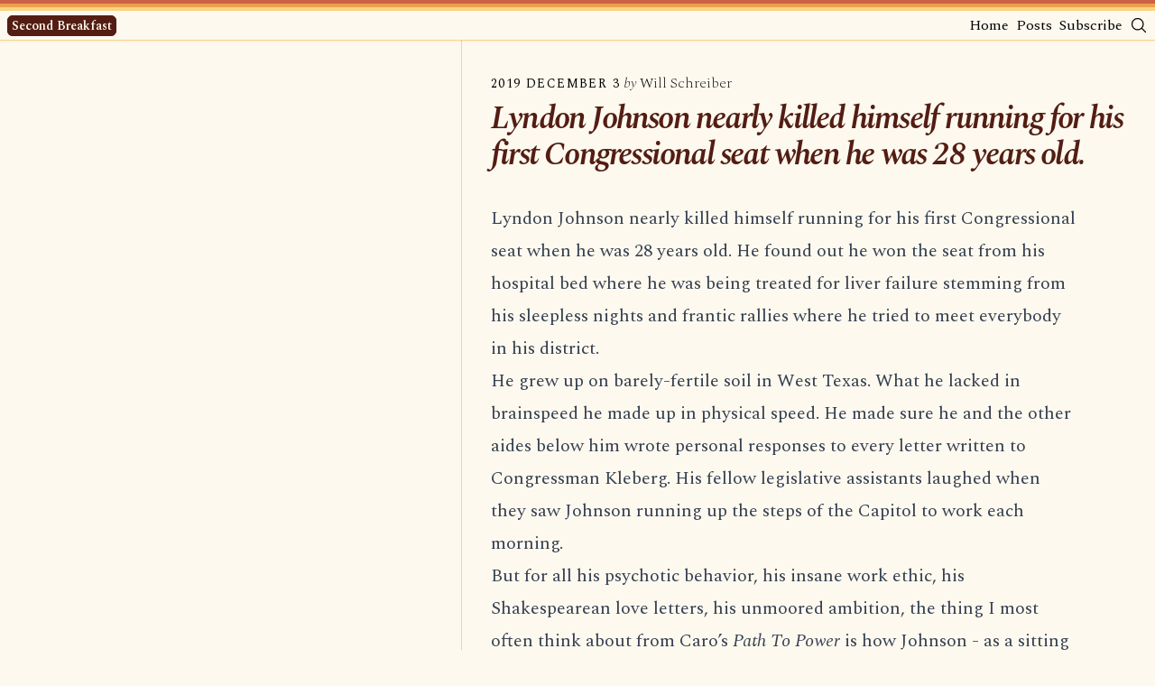

--- FILE ---
content_type: text/html; charset=utf-8
request_url: https://www.secondbreakfast.co/p/lyndon-johnson-nearly-killed-himself-running-for-his-first-congressional-seat-when-he-was-28-years/
body_size: 4571
content:
<!DOCTYPE html>
<html lang="en" class="h-full bg-barely-yellow">
<head>

    <meta charset="utf-8" />
    <meta name="viewport" content="width=device-width, initial-scale=1">
    <link rel="stylesheet" href="https://www.secondbreakfast.co/assets/built/index.css?v=bdb116b221" />
    <script src="https://www.secondbreakfast.co/assets/built/index.js?v=bdb116b221" defer></script>

    <title>Lyndon Johnson nearly killed himself running for his first Congressional seat when he was 28 years old.</title>

    <link rel="preconnect" href="https://fonts.googleapis.com">
    <link rel="preconnect" href="https://fonts.gstatic.com" crossorigin>
    <link
      href="https://fonts.googleapis.com/css2?family=Spectral:ital,wght@0,200;0,400;0,600;0,700;1,200;1,400;1,600;1,700&display=swap"
      rel="stylesheet">

    <link rel="icon" href="https://www.secondbreakfast.co/content/images/size/w256h256/format/jpeg/2024/01/ronaldo-arthur-vidal-Cdz_lvnl37k-unsplash.jpg" type="image/jpeg">
    <link rel="canonical" href="https://www.secondbreakfast.co/p/lyndon-johnson-nearly-killed-himself-running-for-his-first-congressional-seat-when-he-was-28-years/">
    <meta name="referrer" content="no-referrer-when-downgrade">
    
    <meta property="og:site_name" content="Second Breakfast">
    <meta property="og:type" content="article">
    <meta property="og:title" content="Lyndon Johnson nearly killed himself running for his first Congressional seat when he was 28 years old.">
    <meta property="og:description" content="Lyndon Johnson nearly killed himself running for his first Congressional seat when he was 28 years old. He found out he won the seat from his hospital bed where he was being treated for liver failure stemming from his sleepless nights and frantic rallies where he tried to meet everybody">
    <meta property="og:url" content="https://www.secondbreakfast.co/p/lyndon-johnson-nearly-killed-himself-running-for-his-first-congressional-seat-when-he-was-28-years/">
    <meta property="og:image" content="https://static.ghost.org/v5.0.0/images/publication-cover.jpg">
    <meta property="article:published_time" content="2019-12-03T16:59:40.000Z">
    <meta property="article:modified_time" content="2019-12-03T16:59:40.000Z">
    <meta property="article:tag" content="Newsletter">
    
    <meta property="article:publisher" content="https://www.facebook.com/ghost">
    <meta name="twitter:card" content="summary_large_image">
    <meta name="twitter:title" content="Lyndon Johnson nearly killed himself running for his first Congressional seat when he was 28 years old.">
    <meta name="twitter:description" content="Lyndon Johnson nearly killed himself running for his first Congressional seat when he was 28 years old. He found out he won the seat from his hospital bed where he was being treated for liver failure stemming from his sleepless nights and frantic rallies where he tried to meet everybody">
    <meta name="twitter:url" content="https://www.secondbreakfast.co/p/lyndon-johnson-nearly-killed-himself-running-for-his-first-congressional-seat-when-he-was-28-years/">
    <meta name="twitter:image" content="https://static.ghost.org/v5.0.0/images/publication-cover.jpg">
    <meta name="twitter:label1" content="Written by">
    <meta name="twitter:data1" content="Will Schreiber">
    <meta name="twitter:label2" content="Filed under">
    <meta name="twitter:data2" content="Newsletter">
    <meta name="twitter:site" content="@ghost">
    <meta name="twitter:creator" content="@breakfastbybill">
    <meta property="og:image:width" content="1200">
    <meta property="og:image:height" content="840">
    
    <script type="application/ld+json">
{
    "@context": "https://schema.org",
    "@type": "Article",
    "publisher": {
        "@type": "Organization",
        "name": "Second Breakfast",
        "url": "https://www.secondbreakfast.co/",
        "logo": {
            "@type": "ImageObject",
            "url": "https://www.secondbreakfast.co/content/images/size/w256h256/format/jpeg/2024/01/ronaldo-arthur-vidal-Cdz_lvnl37k-unsplash.jpg",
            "width": 60,
            "height": 60
        }
    },
    "author": {
        "@type": "Person",
        "name": "Will Schreiber",
        "image": {
            "@type": "ImageObject",
            "url": "https://www.secondbreakfast.co/content/images/2023/12/2018-12-square-cropped.jpeg",
            "width": 854,
            "height": 854
        },
        "url": "https://www.secondbreakfast.co/404/",
        "sameAs": [
            "https://x.com/breakfastbybill"
        ]
    },
    "headline": "Lyndon Johnson nearly killed himself running for his first Congressional seat when he was 28 years old.",
    "url": "https://www.secondbreakfast.co/p/lyndon-johnson-nearly-killed-himself-running-for-his-first-congressional-seat-when-he-was-28-years/",
    "datePublished": "2019-12-03T16:59:40.000Z",
    "dateModified": "2019-12-03T16:59:40.000Z",
    "keywords": "Newsletter",
    "description": "Lyndon Johnson nearly killed himself running for his first Congressional seat when he was 28 years old. He found out he won the seat from his hospital bed where he was being treated for liver failure stemming from his sleepless nights and frantic rallies where he tried to meet everybody in his district.\n\nHe grew up on barely-fertile soil in West Texas. What he lacked in brainspeed he made up in physical speed. He made sure he and the other aides below him wrote personal responses to every letter",
    "mainEntityOfPage": "https://www.secondbreakfast.co/p/lyndon-johnson-nearly-killed-himself-running-for-his-first-congressional-seat-when-he-was-28-years/"
}
    </script>

    <meta name="generator" content="Ghost 6.13">
    <link rel="alternate" type="application/rss+xml" title="Second Breakfast" href="https://www.secondbreakfast.co/p/rss/">
    <script defer src="https://cdn.jsdelivr.net/ghost/portal@~2.56/umd/portal.min.js" data-i18n="true" data-ghost="https://www.secondbreakfast.co/" data-key="495ed074f701cfb795325bd13a" data-api="https://second-breakfast.ghost.io/ghost/api/content/" data-locale="en" crossorigin="anonymous"></script><style id="gh-members-styles">.gh-post-upgrade-cta-content,
.gh-post-upgrade-cta {
    display: flex;
    flex-direction: column;
    align-items: center;
    font-family: -apple-system, BlinkMacSystemFont, 'Segoe UI', Roboto, Oxygen, Ubuntu, Cantarell, 'Open Sans', 'Helvetica Neue', sans-serif;
    text-align: center;
    width: 100%;
    color: #ffffff;
    font-size: 16px;
}

.gh-post-upgrade-cta-content {
    border-radius: 8px;
    padding: 40px 4vw;
}

.gh-post-upgrade-cta h2 {
    color: #ffffff;
    font-size: 28px;
    letter-spacing: -0.2px;
    margin: 0;
    padding: 0;
}

.gh-post-upgrade-cta p {
    margin: 20px 0 0;
    padding: 0;
}

.gh-post-upgrade-cta small {
    font-size: 16px;
    letter-spacing: -0.2px;
}

.gh-post-upgrade-cta a {
    color: #ffffff;
    cursor: pointer;
    font-weight: 500;
    box-shadow: none;
    text-decoration: underline;
}

.gh-post-upgrade-cta a:hover {
    color: #ffffff;
    opacity: 0.8;
    box-shadow: none;
    text-decoration: underline;
}

.gh-post-upgrade-cta a.gh-btn {
    display: block;
    background: #ffffff;
    text-decoration: none;
    margin: 28px 0 0;
    padding: 8px 18px;
    border-radius: 4px;
    font-size: 16px;
    font-weight: 600;
}

.gh-post-upgrade-cta a.gh-btn:hover {
    opacity: 0.92;
}</style>
    <script defer src="https://cdn.jsdelivr.net/ghost/sodo-search@~1.8/umd/sodo-search.min.js" data-key="495ed074f701cfb795325bd13a" data-styles="https://cdn.jsdelivr.net/ghost/sodo-search@~1.8/umd/main.css" data-sodo-search="https://second-breakfast.ghost.io/" data-locale="en" crossorigin="anonymous"></script>
    
    <link href="https://www.secondbreakfast.co/webmentions/receive/" rel="webmention">
    <script defer src="/public/cards.min.js?v=bdb116b221"></script>
    <link rel="stylesheet" type="text/css" href="/public/cards.min.css?v=bdb116b221">
    <script defer src="/public/member-attribution.min.js?v=bdb116b221"></script>
    <script defer src="/public/ghost-stats.min.js?v=bdb116b221" data-stringify-payload="false" data-datasource="analytics_events" data-storage="localStorage" data-host="https://www.secondbreakfast.co/.ghost/analytics/api/v1/page_hit"  tb_site_uuid="6976472a-39ed-4c7e-baaa-f4f8ca3b4537" tb_post_uuid="d75fdd5a-ebba-46c3-badb-bca2f3ed7d09" tb_post_type="post" tb_member_uuid="undefined" tb_member_status="undefined"></script><style>:root {--ghost-accent-color: #eca04a;}</style>

</head>
<body class="post-template tag-newsletter-65714d2139acba001b154583 tag-hash-migrated-1701924129016 tag-hash-import-2023-12-06-23-42 h-full bg-barely-yellow">

  <script>
    window.addEventListener('scroll', () => {
      const titleDiv = document.getElementById('scrollDiv');
      if (window.scrollY > 100) {
        titleDiv.classList.replace('opacity-0', 'opacity-100');
      } else {
        titleDiv.classList.replace('opacity-100', 'opacity-0');
      }
    });
  </script>

<div class="">

  <div class="fixed w-full shadow-sm z-50 border-b border-b-orange-lit">
    <div class="h-1 bg-grapefruit">
    </div>
    <div class="h-1 bg-orange-shaded">
    </div>
    <div class="h-1 bg-orange-lit">
    </div>
    <div class="bg-barely-yellow py-1 px-2 w-full flex justify-between items-center">
      <div>
        <a href="https://www.secondbreakfast.co" class="transition-all duration-300 text-sm font-semibold tracking-tightest text-barely-yellow bg-grapefruit-dark px-1 rounded-md border border-grapefruit-dark hover:text-grapefruit-dark hover:bg-barely-yellow">
          Second Breakfast
        </a>
      </div>
      <div id="scrollDiv" class="opacity-0 transition-opacity duration-500 hidden md:block font-semibold italic tracking-tighter text-grapefruit-dark"></div>
      <div class="flex space-x-2 items-center">
        <div class="flex space-x-2 ">
  <div class="nav-home"><a href="https://www.secondbreakfast.co/" class="hover:underline">Home</a></div>
  <div class="nav-posts"><a href="https://www.secondbreakfast.co/p/" class="hover:underline">Posts</a></div>
</div>
            <a class="gh-button hover:underline" href="#/portal">Subscribe</a>
        <button data-ghost-search>
          <svg class="w-5 h-5" xmlns="http://www.w3.org/2000/svg" fill="none" viewBox="0 0 24 24" stroke-width="1.5"
            stroke="currentColor">
            <path stroke-linecap="round" stroke-linejoin="round"
              d="M21 21l-5.197-5.197m0 0A7.5 7.5 0 105.196 5.196a7.5 7.5 0 0010.607 10.607z" />
          </svg>
        </button>
      </div>
    </div>
  </div>

<header id="gh-head" class="hidden gh-head">
    <nav class="gh-head-inner gh-container">

        <div class="gh-head-brand">
            <a class="gh-head-logo" href="https://www.secondbreakfast.co">
                    Second Breakfast
            </a>
            <a class="gh-burger" role="button" aria-label="menu">
                <div class="gh-burger-box">
                    <div class="gh-burger-inner"></div>
                </div>
            </a>
        </div>
        <div class="gh-head-menu">
            <div class="flex space-x-2 ">
  <div class="nav-home"><a href="https://www.secondbreakfast.co/" class="hover:underline">Home</a></div>
  <div class="nav-posts"><a href="https://www.secondbreakfast.co/p/" class="hover:underline">Posts</a></div>
</div>
        </div>
        <div class="gh-head-actions">
            <div class="gh-head-actions-list">
                <button class="gh-search-icon" aria-label="search" data-ghost-search style="display: inline-flex; justify-content: center; align-items: center; width: 32px; height: 32px; padding: 0; border: 0; color: inherit; background-color: transparent; cursor: pointer; outline: none;"><svg width="20" height="20" fill="none" viewBox="0 0 24 24"><path d="M14.949 14.949a1 1 0 0 1 1.414 0l6.344 6.344a1 1 0 0 1-1.414 1.414l-6.344-6.344a1 1 0 0 1 0-1.414Z" fill="currentColor"/><path d="M10 3a7 7 0 1 0 0 14 7 7 0 0 0 0-14Zm-9 7a9 9 0 1 1 18 0 9 9 0 0 1-18 0Z" fill="currentColor"/></svg></button>
                    <a class="gh-button" href="#/portal">Subscribe</a>
            </div>
        </div>
    </nav>
</header>


<!-- Static sidebar for desktop -->
<div class="hidden lg:fixed lg:inset-y-0 lg:z-40 lg:flex lg:w-2/5 lg:flex-col">
  <!-- Sidebar component, swap this element with another sidebar if you like -->
  <div class="flex grow flex-col gap-y-5 overflow-y-auto border-r border-orange-lit bg-barely-yellow px-6">
  </div>
</div>

<main class="lg:ml-auto lg:w-3/5 bg-barely-yellow">
  <div class="">
    <div class="px-4 py-16 sm:px-6 lg:px-8 lg:py-20">


      <article class="post tag-newsletter-65714d2139acba001b154583 tag-hash-migrated-1701924129016 tag-hash-import-2023-12-06-23-42 no-image space-y-8">

          <header class="justify-start">
              <div>
                <a class="uppercase tracking-widest text-sm hover:underline" href="/p/lyndon-johnson-nearly-killed-himself-running-for-his-first-congressional-seat-when-he-was-28-years/"><time datetime="2019-12-03">2019 December 3</time></a>
                 <span class="font-extralight italic">by</span> <span class="font-extralight">Will Schreiber</span>
              </div>
              <h1 class="mt-2 font-semibold italic text-4xl tracking-tighter text-grapefruit-dark"> Lyndon Johnson nearly killed himself running for his first Congressional seat when he was 28 years old. </h1>

              <script>
                // Function to set the content of scrollDiv
                function setTitleContent() {
                  const titleDiv = document.getElementById('scrollDiv');
                  titleDiv.innerHTML = ` Lyndon Johnson nearly killed himself running for his first Congressional seat when he was 28 years old. `; // Replace with your desired content
                }

                // Call the function to set the title content
                setTitleContent();
              </script>


          </header>

          <div class="prose prose-headings:text-grapefruit-dark prose-headings:tracking-tighter prose-lg lg:prose-xl prose-p:leading-7 prose-blockquote:leading-7 prose-blockquote:text-xl lg:prose-blockquote:text-2xl prose-ol:leading-5 prose-ul:leading-5 prose-blockquote:border-l-grapefruit-dark overflow-hidden">
              <p>Lyndon Johnson nearly killed himself running for his first Congressional seat when he was 28 years old. He found out he won the seat from his hospital bed where he was being treated for liver failure stemming from his sleepless nights and frantic rallies where he tried to meet everybody in his district.</p><p>He grew up on barely-fertile soil in West Texas. What he lacked in brainspeed he made up in physical speed. He made sure he and the other aides below him wrote personal responses to every letter written to Congressman Kleberg. His fellow legislative assistants laughed when they saw Johnson running up the steps of the Capitol to work each morning.</p><p>But for all his psychotic behavior, his insane work ethic, his Shakespearean love letters, his unmoored ambition, the thing I most often think about from Caro’s <em>Path To Power</em> is how Johnson - as a sitting Congressman - would get into his beat up Ford and drive through the night from D.C. to Austin. Before Eisenhower built our interstates. On backroads and state highways. Without a radio, without podcasts, without a fellow passenger. For 28 hours, he’d drive over rolling hills, all the way home.</p><p>I wonder what he thought about.</p>
          </div>

          <footer class="hidden">

              <div class="hidden gh-post-authors">
                  Written by <a href="/404/">Will Schreiber</a>
              </div>


          </footer>

      </article>

      <aside class="mt-20">
          <div class="flex flex-col md:flex-row gap-4 w-full">
              <a href="/p/where-are-the-engineers-mansions/" class="transition-all duration-300 md:w-1/2 px-4 py-2 text-grapefruit-dark rounded-lg border border-grapefruit-dark hover:bg-orange-lit">
                  <span class="flex items-center mt-1 -ml-0.5 space-x-1">
                    <svg xmlns="http://www.w3.org/2000/svg" fill="none" viewBox="0 0 24 24" stroke-width="1.5" stroke="currentColor"
                      class="w-3 h-3">
                      <path stroke-linecap="round" stroke-linejoin="round" d="M15.75 19.5L8.25 12l7.5-7.5" />
                    </svg>
                    <time class="uppercase tracking-widest text-xs" datetime=" 2019-12-04">2019 December 4</time>
                  </span>
                  <h4 class="font-semibold italic text-xl tracking-tighter text-grapefruit-dark"> Where Are The Engineer’s Mansions? </h4>
              </a>
              <a href="/p/day-1/" class="transition-all duration-300 md:w-1/2 px-4 py-2 text-grapefruit-dark rounded-lg border border-grapefruit-dark hover:bg-orange-lit justify-end">
                  <span class="flex items-center mt-1 space-x-1">
                    <time class="uppercase tracking-widest text-xs" datetime=" 2019-12-02">2019 December                      2</time>
                    <svg xmlns="http://www.w3.org/2000/svg" fill="none" viewBox="0 0 24 24" stroke-width="1.5" stroke="currentColor"
                      class="w-3 h-3">
                      <path stroke-linecap="round" stroke-linejoin="round" d="M8.25 4.5l7.5 7.5-7.5 7.5" />
                    </svg>
                  </span>
                  <h4 class="font-semibold italic text-xl tracking-tighter text-grapefruit-dark"> Day 1 </h4>
              </a>
          </div>
      </aside>


    </div>
  </div>
</main>

<footer class="hidden gh-foot">
    <div class="gh-container">
        <div class="gh-foot-menu">
            <div class="flex space-x-2 ">
  <div class="nav-sign-up"><a href="#/portal/" class="hover:underline">Sign up</a></div>
</div>
        </div>
    </div>
</footer>

</div>



</body>
</html>


--- FILE ---
content_type: application/javascript; charset=UTF-8
request_url: https://www.secondbreakfast.co/assets/built/index.js?v=bdb116b221
body_size: 194
content:
!function(){"use strict";let e=document.querySelector('link[rel="next"]')?.getAttribute("href");document.querySelector(".gh-burger").addEventListener("click",(function(){document.body.classList.toggle("gh-head-open")})),function(){if(!e)return;new IntersectionObserver(((t,r)=>{try{t.forEach((t=>{t.isIntersecting&&e&&async function(e){try{const t=await fetch(e);if(!t.ok)throw new Error("Failed to fetch page");const r=await t.text(),o=(new DOMParser).parseFromString(r,"text/html"),n=o.querySelectorAll(".post"),c=o.querySelector('link[rel="next"]')?.getAttribute("href");return{posts:n,nextLink:c}}catch(e){throw new Error(e)}}(e).then((t=>{let{posts:o,nextLink:n}=t;o.forEach((e=>{document.querySelector(".gh-postfeed").append(e)})),n?(e=n,r.observe(document.querySelector(".post:last-of-type"))):r.disconnect()}))}))}catch(e){console.log(e)}}),{rootMargin:"150px"}).observe(document.querySelector(".post:last-of-type"))}()}();
//# sourceMappingURL=index.js.map
